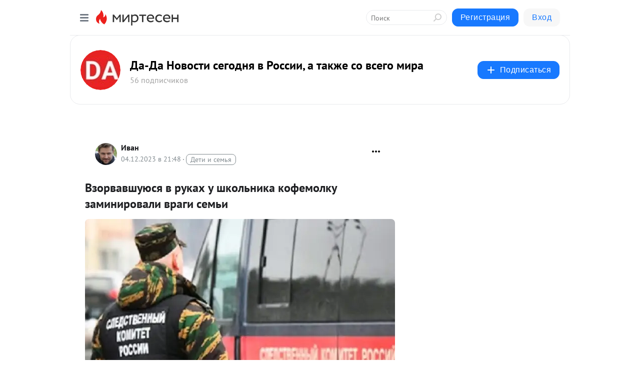

--- FILE ---
content_type: application/javascript;charset=UTF-8
request_url: https://exad.smi2.ru/jsapi?action=rtb_news&payload=EiRhMjFlYzMxMC03OTBhLTQxYzItYTMwZS03ZWJkM2U2ZjI2YWIaRRD55YDMBiIFcnVfUlUqDjE4LjE4OC4xMTguMTU5MAE6JGNkNDZiYWY3LWUwYzAtNDBkNi04MTM2LTg1ZTYzNDIyNjIxYyKoAQiAChDQBRqfAU1vemlsbGEvNS4wIChNYWNpbnRvc2g7IEludGVsIE1hYyBPUyBYIDEwXzE1XzcpIEFwcGxlV2ViS2l0LzUzNy4zNiAoS0hUTUwsIGxpa2UgR2Vja28pIENocm9tZS8xMzEuMC4wLjAgU2FmYXJpLzUzNy4zNjsgQ2xhdWRlQm90LzEuMDsgK2NsYXVkZWJvdEBhbnRocm9waWMuY29tKSoRCOSkAxoLbWlydGVzZW4ucnUyggQKhwFodHRwczovL2RhZGFuZXdzLm1pcnRlc2VuLnJ1L2Jsb2cvNDMwNDc0NTA2OTcvVnpvcnZhdnNodXl1c3lhLXYtcnVrYWgtdS1zaGtvbG5pa2Eta29mZW1vbGt1LXphbWluaXJvdmFsaS12cmFnaT91dG1fcmVmZXJyZXI9bWlydGVzZW4ucnUSY2h0dHBzOi8vZGFkYW5ld3MucnUvaW5jaWRlbnRzL3Z6b3J2YXZzaHV5dXN5YS12LXJ1a2FoLXUtc2hrb2xuaWthLWtvZmVtb2xrdS16YW1pbmlyb3ZhbGktdnJhZ2ktc2VtaSKQAtCS0LfQvtGA0LLQsNCy0YjRg9GO0YHRjyDQsiDRgNGD0LrQsNGFINGDINGI0LrQvtC70YzQvdC40LrQsCDQutC-0YTQtdC80L7Qu9C60YMg0LfQsNC80LjQvdC40YDQvtCy0LDQu9C4INCy0YDQsNCz0Lgg0YHQtdC80YzQuCAtINCU0LAt0JTQsCDQndC-0LLQvtGB0YLQuCDRgdC10LPQvtC00L3RjyDQsiDQoNC-0YHRgdC40LgsINCwINGC0LDQutC20LUg0YHQviDQstGB0LXQs9C-INC80LjRgNCwIC0g0JzQtdC00LjQsNC_0LvQsNGC0YTQvtGA0LzQsCDQnNC40YDQotC10YHQtdC9QhoI9ZsGEgtzbG90XzEwMTg3NxgaIAJAAkjsBA
body_size: 72
content:
_jsapi_callbacks_._0({"response_id":"a21ec310-790a-41c2-a30e-7ebd3e6f26ab","blocks":[{"block_id":101877,"tag_id":"slot_101877","items":[],"block_view_uuid":"","strategy_id":14}],"trace":[]});


--- FILE ---
content_type: application/javascript;charset=UTF-8
request_url: https://exad.smi2.ru/jsapi?action=rtb_news&payload=CAISJDNkZTM1N2NhLTc1MWItNGI0Zi1hNDZhLTJmZTFkNzI0N2ZiYxpFEPnlgMwGIgVydV9SVSoOMTguMTg4LjExOC4xNTkwATokY2Q0NmJhZjctZTBjMC00MGQ2LTgxMzYtODVlNjM0MjI2MjFjIqgBCIAKENAFGp8BTW96aWxsYS81LjAgKE1hY2ludG9zaDsgSW50ZWwgTWFjIE9TIFggMTBfMTVfNykgQXBwbGVXZWJLaXQvNTM3LjM2IChLSFRNTCwgbGlrZSBHZWNrbykgQ2hyb21lLzEzMS4wLjAuMCBTYWZhcmkvNTM3LjM2OyBDbGF1ZGVCb3QvMS4wOyArY2xhdWRlYm90QGFudGhyb3BpYy5jb20pKhEI5KQDGgttaXJ0ZXNlbi5ydTKCBAqHAWh0dHBzOi8vZGFkYW5ld3MubWlydGVzZW4ucnUvYmxvZy80MzA0NzQ1MDY5Ny9Wem9ydmF2c2h1eXVzeWEtdi1ydWthaC11LXNoa29sbmlrYS1rb2ZlbW9sa3UtemFtaW5pcm92YWxpLXZyYWdpP3V0bV9yZWZlcnJlcj1taXJ0ZXNlbi5ydRJjaHR0cHM6Ly9kYWRhbmV3cy5ydS9pbmNpZGVudHMvdnpvcnZhdnNodXl1c3lhLXYtcnVrYWgtdS1zaGtvbG5pa2Eta29mZW1vbGt1LXphbWluaXJvdmFsaS12cmFnaS1zZW1pIpAC0JLQt9C-0YDQstCw0LLRiNGD0Y7RgdGPINCyINGA0YPQutCw0YUg0YMg0YjQutC-0LvRjNC90LjQutCwINC60L7RhNC10LzQvtC70LrRgyDQt9Cw0LzQuNC90LjRgNC-0LLQsNC70Lgg0LLRgNCw0LPQuCDRgdC10LzRjNC4IC0g0JTQsC3QlNCwINCd0L7QstC-0YHRgtC4INGB0LXQs9C-0LTQvdGPINCyINCg0L7RgdGB0LjQuCwg0LAg0YLQsNC60LbQtSDRgdC-INCy0YHQtdCz0L4g0LzQuNGA0LAgLSDQnNC10LTQuNCw0L_Qu9Cw0YLRhNC-0YDQvNCwINCc0LjRgNCi0LXRgdC10L1CGgiDrAYSC3Nsb3RfMTAzOTM5GBogAkACSKwC
body_size: 72
content:
_jsapi_callbacks_._2({"response_id":"3de357ca-751b-4b4f-a46a-2fe1d7247fbc","blocks":[{"block_id":103939,"tag_id":"slot_103939","items":[],"block_view_uuid":"","strategy_id":14}],"trace":[]});


--- FILE ---
content_type: application/javascript;charset=UTF-8
request_url: https://exad.smi2.ru/jsapi?action=rtb_news&payload=CAESJGMyYTc2ZTVhLTg3NTctNGMwZC1iYmM5LTlmNmUxM2NiNjk2YxpFEPnlgMwGIgVydV9SVSoOMTguMTg4LjExOC4xNTkwATokY2Q0NmJhZjctZTBjMC00MGQ2LTgxMzYtODVlNjM0MjI2MjFjIqgBCIAKENAFGp8BTW96aWxsYS81LjAgKE1hY2ludG9zaDsgSW50ZWwgTWFjIE9TIFggMTBfMTVfNykgQXBwbGVXZWJLaXQvNTM3LjM2IChLSFRNTCwgbGlrZSBHZWNrbykgQ2hyb21lLzEzMS4wLjAuMCBTYWZhcmkvNTM3LjM2OyBDbGF1ZGVCb3QvMS4wOyArY2xhdWRlYm90QGFudGhyb3BpYy5jb20pKhEI5KQDGgttaXJ0ZXNlbi5ydTKCBAqHAWh0dHBzOi8vZGFkYW5ld3MubWlydGVzZW4ucnUvYmxvZy80MzA0NzQ1MDY5Ny9Wem9ydmF2c2h1eXVzeWEtdi1ydWthaC11LXNoa29sbmlrYS1rb2ZlbW9sa3UtemFtaW5pcm92YWxpLXZyYWdpP3V0bV9yZWZlcnJlcj1taXJ0ZXNlbi5ydRJjaHR0cHM6Ly9kYWRhbmV3cy5ydS9pbmNpZGVudHMvdnpvcnZhdnNodXl1c3lhLXYtcnVrYWgtdS1zaGtvbG5pa2Eta29mZW1vbGt1LXphbWluaXJvdmFsaS12cmFnaS1zZW1pIpAC0JLQt9C-0YDQstCw0LLRiNGD0Y7RgdGPINCyINGA0YPQutCw0YUg0YMg0YjQutC-0LvRjNC90LjQutCwINC60L7RhNC10LzQvtC70LrRgyDQt9Cw0LzQuNC90LjRgNC-0LLQsNC70Lgg0LLRgNCw0LPQuCDRgdC10LzRjNC4IC0g0JTQsC3QlNCwINCd0L7QstC-0YHRgtC4INGB0LXQs9C-0LTQvdGPINCyINCg0L7RgdGB0LjQuCwg0LAg0YLQsNC60LbQtSDRgdC-INCy0YHQtdCz0L4g0LzQuNGA0LAgLSDQnNC10LTQuNCw0L_Qu9Cw0YLRhNC-0YDQvNCwINCc0LjRgNCi0LXRgdC10L1CGgiIrAYSC3Nsb3RfMTAzOTQ0GBogAUACSKwC
body_size: 72
content:
_jsapi_callbacks_._1({"response_id":"c2a76e5a-8757-4c0d-bbc9-9f6e13cb696c","blocks":[{"block_id":103944,"tag_id":"slot_103944","items":[],"block_view_uuid":"","strategy_id":14}],"trace":[]});


--- FILE ---
content_type: application/javascript;charset=UTF-8
request_url: https://exad.smi2.ru/jsapi?action=rtb_news&payload=CAMSJDQwZTgxMjQ4LWViY2QtNGMzOS05YTMwLTY1N2Q1Mzg4N2RhNhpFEPnlgMwGIgVydV9SVSoOMTguMTg4LjExOC4xNTkwATokY2Q0NmJhZjctZTBjMC00MGQ2LTgxMzYtODVlNjM0MjI2MjFjIqgBCIAKENAFGp8BTW96aWxsYS81LjAgKE1hY2ludG9zaDsgSW50ZWwgTWFjIE9TIFggMTBfMTVfNykgQXBwbGVXZWJLaXQvNTM3LjM2IChLSFRNTCwgbGlrZSBHZWNrbykgQ2hyb21lLzEzMS4wLjAuMCBTYWZhcmkvNTM3LjM2OyBDbGF1ZGVCb3QvMS4wOyArY2xhdWRlYm90QGFudGhyb3BpYy5jb20pKhEI5KQDGgttaXJ0ZXNlbi5ydTKCBAqHAWh0dHBzOi8vZGFkYW5ld3MubWlydGVzZW4ucnUvYmxvZy80MzA0NzQ1MDY5Ny9Wem9ydmF2c2h1eXVzeWEtdi1ydWthaC11LXNoa29sbmlrYS1rb2ZlbW9sa3UtemFtaW5pcm92YWxpLXZyYWdpP3V0bV9yZWZlcnJlcj1taXJ0ZXNlbi5ydRJjaHR0cHM6Ly9kYWRhbmV3cy5ydS9pbmNpZGVudHMvdnpvcnZhdnNodXl1c3lhLXYtcnVrYWgtdS1zaGtvbG5pa2Eta29mZW1vbGt1LXphbWluaXJvdmFsaS12cmFnaS1zZW1pIpAC0JLQt9C-0YDQstCw0LLRiNGD0Y7RgdGPINCyINGA0YPQutCw0YUg0YMg0YjQutC-0LvRjNC90LjQutCwINC60L7RhNC10LzQvtC70LrRgyDQt9Cw0LzQuNC90LjRgNC-0LLQsNC70Lgg0LLRgNCw0LPQuCDRgdC10LzRjNC4IC0g0JTQsC3QlNCwINCd0L7QstC-0YHRgtC4INGB0LXQs9C-0LTQvdGPINCyINCg0L7RgdGB0LjQuCwg0LAg0YLQsNC60LbQtSDRgdC-INCy0YHQtdCz0L4g0LzQuNGA0LAgLSDQnNC10LTQuNCw0L_Qu9Cw0YLRhNC-0YDQvNCwINCc0LjRgNCi0LXRgdC10L1CGgiFrAYSC3Nsb3RfMTAzOTQxGBogBEACSKwH
body_size: 72
content:
_jsapi_callbacks_._3({"response_id":"40e81248-ebcd-4c39-9a30-657d53887da6","blocks":[{"block_id":103941,"tag_id":"slot_103941","items":[],"block_view_uuid":"","strategy_id":14}],"trace":[]});


--- FILE ---
content_type: application/javascript;charset=UTF-8
request_url: https://exad.smi2.ru/jsapi?action=rtb_news&payload=CAQSJDk0NzQ4ODBiLTA0YmItNGVlYi1hZmM0LWY0YzgwYWE5NGZlNRpFEPnlgMwGIgVydV9SVSoOMTguMTg4LjExOC4xNTkwATokY2Q0NmJhZjctZTBjMC00MGQ2LTgxMzYtODVlNjM0MjI2MjFjIqgBCIAKENAFGp8BTW96aWxsYS81LjAgKE1hY2ludG9zaDsgSW50ZWwgTWFjIE9TIFggMTBfMTVfNykgQXBwbGVXZWJLaXQvNTM3LjM2IChLSFRNTCwgbGlrZSBHZWNrbykgQ2hyb21lLzEzMS4wLjAuMCBTYWZhcmkvNTM3LjM2OyBDbGF1ZGVCb3QvMS4wOyArY2xhdWRlYm90QGFudGhyb3BpYy5jb20pKhEI5KQDGgttaXJ0ZXNlbi5ydTKCBAqHAWh0dHBzOi8vZGFkYW5ld3MubWlydGVzZW4ucnUvYmxvZy80MzA0NzQ1MDY5Ny9Wem9ydmF2c2h1eXVzeWEtdi1ydWthaC11LXNoa29sbmlrYS1rb2ZlbW9sa3UtemFtaW5pcm92YWxpLXZyYWdpP3V0bV9yZWZlcnJlcj1taXJ0ZXNlbi5ydRJjaHR0cHM6Ly9kYWRhbmV3cy5ydS9pbmNpZGVudHMvdnpvcnZhdnNodXl1c3lhLXYtcnVrYWgtdS1zaGtvbG5pa2Eta29mZW1vbGt1LXphbWluaXJvdmFsaS12cmFnaS1zZW1pIpAC0JLQt9C-0YDQstCw0LLRiNGD0Y7RgdGPINCyINGA0YPQutCw0YUg0YMg0YjQutC-0LvRjNC90LjQutCwINC60L7RhNC10LzQvtC70LrRgyDQt9Cw0LzQuNC90LjRgNC-0LLQsNC70Lgg0LLRgNCw0LPQuCDRgdC10LzRjNC4IC0g0JTQsC3QlNCwINCd0L7QstC-0YHRgtC4INGB0LXQs9C-0LTQvdGPINCyINCg0L7RgdGB0LjQuCwg0LAg0YLQsNC60LbQtSDRgdC-INCy0YHQtdCz0L4g0LzQuNGA0LAgLSDQnNC10LTQuNCw0L_Qu9Cw0YLRhNC-0YDQvNCwINCc0LjRgNCi0LXRgdC10L1CGgiLrAYSC3Nsb3RfMTAzOTQ3GBogAUACSKwC
body_size: 70
content:
_jsapi_callbacks_._4({"response_id":"9474880b-04bb-4eeb-afc4-f4c80aa94fe5","blocks":[{"block_id":103947,"tag_id":"slot_103947","items":[],"block_view_uuid":"","strategy_id":14}],"trace":[]});
